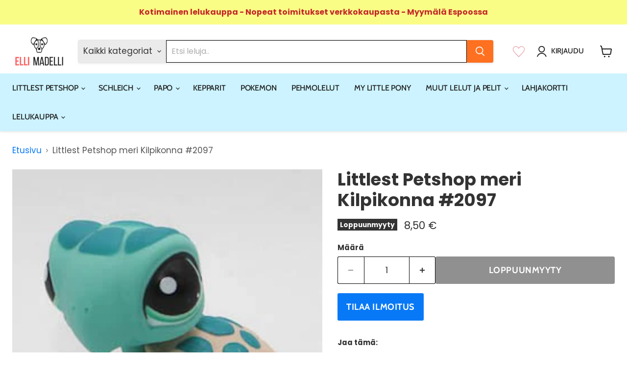

--- FILE ---
content_type: text/html; charset=utf-8
request_url: https://www.ellimadelli.fi/collections/all/products/littlest-petshop-meri-kilpikonna-2097?view=recently-viewed
body_size: 1773
content:













  









<div
  class="productgrid--item  imagestyle--medium        product-recently-viewed-card    show-actions--mobile"
  data-product-item
  data-product-quickshop-url="/products/littlest-petshop-meri-kilpikonna-2097"
  
    data-recently-viewed-card
  
>
  <div class="productitem" data-product-item-content>
    

    
    
    
    

    

    

    <div class="productitem__container">
      <div class="product-recently-viewed-card-time" data-product-handle="littlest-petshop-meri-kilpikonna-2097">
      <button
        class="product-recently-viewed-card-remove"
        aria-label="close"
        data-remove-recently-viewed
      >
        


                                                                        <svg class="icon-remove "    aria-hidden="true"    focusable="false"    role="presentation"    xmlns="http://www.w3.org/2000/svg" width="10" height="10" viewBox="0 0 10 10" xmlns="http://www.w3.org/2000/svg">      <path fill="currentColor" d="M6.08785659,5 L9.77469752,1.31315906 L8.68684094,0.225302476 L5,3.91214341 L1.31315906,0.225302476 L0.225302476,1.31315906 L3.91214341,5 L0.225302476,8.68684094 L1.31315906,9.77469752 L5,6.08785659 L8.68684094,9.77469752 L9.77469752,8.68684094 L6.08785659,5 Z"></path>    </svg>                                              

      </button>
    </div>

      <div class="productitem__image-container">
        <a
          class="productitem--image-link"
          href="/products/littlest-petshop-meri-kilpikonna-2097"
          tabindex="-1"
          data-product-page-link
        >
          <figure
            class="productitem--image"
            data-product-item-image
            
          >
            
              
              

  
    <noscript data-rimg-noscript>
      <img
        
          src="//www.ellimadelli.fi/cdn/shop/products/Littlest-Petshop-LPS-meri-Kilpikonna-_2097_275x275.jpg?v=1612874068"
        

        alt=""
        data-rimg="noscript"
        srcset="//www.ellimadelli.fi/cdn/shop/products/Littlest-Petshop-LPS-meri-Kilpikonna-_2097_275x275.jpg?v=1612874068 1x"
        class="productitem--image-primary"
        
        
      >
    </noscript>
  

  <img
    
      src="//www.ellimadelli.fi/cdn/shop/products/Littlest-Petshop-LPS-meri-Kilpikonna-_2097_275x275.jpg?v=1612874068"
    
    alt=""

    
      data-rimg="lazy"
      data-rimg-scale="1"
      data-rimg-template="//www.ellimadelli.fi/cdn/shop/products/Littlest-Petshop-LPS-meri-Kilpikonna-_2097_{size}.jpg?v=1612874068"
      data-rimg-max="275x275"
      data-rimg-crop="false"
      
      srcset="data:image/svg+xml;utf8,<svg%20xmlns='http://www.w3.org/2000/svg'%20width='275'%20height='275'></svg>"
    

    class="productitem--image-primary"
    
    
  >



  <div data-rimg-canvas></div>


            

            


























<span class="productitem__badge productitem__badge--soldout">
    Loppuunmyyty
  </span>

            <span class="visually-hidden">Littlest Petshop meri Kilpikonna #2097</span>
          </figure>
        </a>
      </div><div class="productitem--info">
        
          
        

        

        <h2 class="productitem--title">
          <a href="/products/littlest-petshop-meri-kilpikonna-2097" data-product-page-link>
            Littlest Petshop meri Kilpikonna #2097
          </a>
        </h2>

        
          
        
        <div style="display: flex">
          
            






























<div class="price productitem__price ">
  
    <div
      class="price__compare-at "
      data-price-compare-container
    >

      
        <span class="money price__original" data-price-original></span>
      
    </div>


    
      
      <div class="price__compare-at--hidden" data-compare-price-range-hidden>
        
          <span class="visually-hidden">Alkuperäinen hinta</span>
          <span class="money price__compare-at--min" data-price-compare-min>
            8,50 €
          </span>
          -
          <span class="visually-hidden">Alkuperäinen hinta</span>
          <span class="money price__compare-at--max" data-price-compare-max>
            8,50 €
          </span>
        
      </div>
      <div class="price__compare-at--hidden" data-compare-price-hidden>
        <span class="visually-hidden">Alkuperäinen hinta</span>
        <span class="money price__compare-at--single" data-price-compare>
          
        </span>
      </div>
    
  

  <div class="price__current  " data-price-container>

    

    
      
      
      <span class="money" data-price>
        8,50 €
      </span>
    
    
  </div>

  
    
    <div class="price__current--hidden" data-current-price-range-hidden>
      
        <span class="money price__current--min" data-price-min>8,50 €</span>
        -
        <span class="money price__current--max" data-price-max>8,50 €</span>
      
    </div>
    <div class="price__current--hidden" data-current-price-hidden>
      <span class="visually-hidden">Nykyinen hinta</span>
      <span class="money" data-price>
        8,50 €
      </span>
    </div>
  

  
    
    
    
    

    <div
      class="
        productitem__unit-price
        hidden
      "
      data-unit-price
    >
      <span class="productitem__total-quantity" data-total-quantity></span> | <span class="productitem__unit-price--amount money" data-unit-price-amount></span> / <span class="productitem__unit-price--measure" data-unit-price-measure></span>
    </div>
  

  
</div>


          
          <div style="width: 50px; margin-left: auto;">
            
          <div class="zoomywishid zoomywishid-4430225080354" data-product-id="4430225080354" data-handle = "littlest-petshop-meri-kilpikonna-2097" 
        data-image="//www.ellimadelli.fi/cdn/shop/products/Littlest-Petshop-LPS-meri-Kilpikonna-_2097.jpg?v=1612874068&width=520"  data-variantname="Default Title" data-title="Littlest Petshop meri Kilpikonna #2097" data-variant="31531360288802" data-price="8.5"></div>
          </div>
        </div>

        
          
            <div class="productitem__stock-level">
              







<div class="product-stock-level-wrapper" >
  
    <span class="
  product-stock-level
  product-stock-level--none
  
">
      

      <span class="product-stock-level__text">
        
        <div class="product-stock-level__badge-text">
          
  
    
      Loppuunmyyty
    
  

        </div>
      </span>
    </span>
  
</div>

            </div>
          

          
            
          
        

        
          <div class="productitem--description">
            <p>Littlest Petshop turkoosi merikilpikonna. 
Käytetty, hyväkuntoinen, hieman maalikulumaa.Aito, kuten kaikki LPS tuotteemme! Ei sovellu alle 4v. laps...</p>

            
              <a
                href="/products/littlest-petshop-meri-kilpikonna-2097"
                class="productitem--link"
                data-product-page-link
              >
                
              </a>
            
          </div>
        
      </div>

      
    </div>
  </div>

  
    <script type="application/json" data-quick-buy-settings>
      {
        "cart_redirection": false,
        "money_format": "{{amount_with_comma_separator}} €"
      }
    </script>
  
</div>



--- FILE ---
content_type: text/javascript; charset=utf-8
request_url: https://www.ellimadelli.fi/products/littlest-petshop-meri-kilpikonna-2097.js
body_size: 25
content:
{"id":4430225080354,"title":"Littlest Petshop meri Kilpikonna #2097","handle":"littlest-petshop-meri-kilpikonna-2097","description":"\u003cp\u003e\u003cspan\u003eLittlest Petshop turkoosi merikilpikonna. \u003c\/span\u003e\u003c\/p\u003e\n\u003cp\u003e\u003cspan\u003eKäytetty, hyväkuntoinen, hieman maalikulumaa.\u003c\/span\u003e\u003cbr\u003e\u003cbr\u003e\u003cspan\u003eAito, kuten kaikki LPS tuotteemme! Ei sovellu alle 4v. lapsille.\u003c\/span\u003e\u003c\/p\u003e","published_at":"2020-03-17T14:15:39+02:00","created_at":"2020-03-17T15:52:22+02:00","vendor":"Elli","type":"Littlest Petshop","tags":["Mereneläimet"],"price":850,"price_min":850,"price_max":850,"available":false,"price_varies":false,"compare_at_price":null,"compare_at_price_min":0,"compare_at_price_max":0,"compare_at_price_varies":false,"variants":[{"id":31531360288802,"title":"Default Title","option1":"Default Title","option2":null,"option3":null,"sku":"","requires_shipping":true,"taxable":true,"featured_image":null,"available":false,"name":"Littlest Petshop meri Kilpikonna #2097","public_title":null,"options":["Default Title"],"price":850,"weight":20,"compare_at_price":null,"inventory_management":"shopify","barcode":"","requires_selling_plan":false,"selling_plan_allocations":[]}],"images":["\/\/cdn.shopify.com\/s\/files\/1\/0269\/4224\/2850\/products\/Littlest-Petshop-LPS-meri-Kilpikonna-_2097.jpg?v=1612874068"],"featured_image":"\/\/cdn.shopify.com\/s\/files\/1\/0269\/4224\/2850\/products\/Littlest-Petshop-LPS-meri-Kilpikonna-_2097.jpg?v=1612874068","options":[{"name":"Title","position":1,"values":["Default Title"]}],"url":"\/products\/littlest-petshop-meri-kilpikonna-2097","media":[{"alt":null,"id":8970790469666,"position":1,"preview_image":{"aspect_ratio":1.0,"height":275,"width":275,"src":"https:\/\/cdn.shopify.com\/s\/files\/1\/0269\/4224\/2850\/products\/Littlest-Petshop-LPS-meri-Kilpikonna-_2097.jpg?v=1612874068"},"aspect_ratio":1.0,"height":275,"media_type":"image","src":"https:\/\/cdn.shopify.com\/s\/files\/1\/0269\/4224\/2850\/products\/Littlest-Petshop-LPS-meri-Kilpikonna-_2097.jpg?v=1612874068","width":275}],"requires_selling_plan":false,"selling_plan_groups":[]}

--- FILE ---
content_type: text/javascript; charset=utf-8
request_url: https://www.ellimadelli.fi/products/littlest-petshop-meri-kilpikonna-2097.js
body_size: 82
content:
{"id":4430225080354,"title":"Littlest Petshop meri Kilpikonna #2097","handle":"littlest-petshop-meri-kilpikonna-2097","description":"\u003cp\u003e\u003cspan\u003eLittlest Petshop turkoosi merikilpikonna. \u003c\/span\u003e\u003c\/p\u003e\n\u003cp\u003e\u003cspan\u003eKäytetty, hyväkuntoinen, hieman maalikulumaa.\u003c\/span\u003e\u003cbr\u003e\u003cbr\u003e\u003cspan\u003eAito, kuten kaikki LPS tuotteemme! Ei sovellu alle 4v. lapsille.\u003c\/span\u003e\u003c\/p\u003e","published_at":"2020-03-17T14:15:39+02:00","created_at":"2020-03-17T15:52:22+02:00","vendor":"Elli","type":"Littlest Petshop","tags":["Mereneläimet"],"price":850,"price_min":850,"price_max":850,"available":false,"price_varies":false,"compare_at_price":null,"compare_at_price_min":0,"compare_at_price_max":0,"compare_at_price_varies":false,"variants":[{"id":31531360288802,"title":"Default Title","option1":"Default Title","option2":null,"option3":null,"sku":"","requires_shipping":true,"taxable":true,"featured_image":null,"available":false,"name":"Littlest Petshop meri Kilpikonna #2097","public_title":null,"options":["Default Title"],"price":850,"weight":20,"compare_at_price":null,"inventory_management":"shopify","barcode":"","requires_selling_plan":false,"selling_plan_allocations":[]}],"images":["\/\/cdn.shopify.com\/s\/files\/1\/0269\/4224\/2850\/products\/Littlest-Petshop-LPS-meri-Kilpikonna-_2097.jpg?v=1612874068"],"featured_image":"\/\/cdn.shopify.com\/s\/files\/1\/0269\/4224\/2850\/products\/Littlest-Petshop-LPS-meri-Kilpikonna-_2097.jpg?v=1612874068","options":[{"name":"Title","position":1,"values":["Default Title"]}],"url":"\/products\/littlest-petshop-meri-kilpikonna-2097","media":[{"alt":null,"id":8970790469666,"position":1,"preview_image":{"aspect_ratio":1.0,"height":275,"width":275,"src":"https:\/\/cdn.shopify.com\/s\/files\/1\/0269\/4224\/2850\/products\/Littlest-Petshop-LPS-meri-Kilpikonna-_2097.jpg?v=1612874068"},"aspect_ratio":1.0,"height":275,"media_type":"image","src":"https:\/\/cdn.shopify.com\/s\/files\/1\/0269\/4224\/2850\/products\/Littlest-Petshop-LPS-meri-Kilpikonna-_2097.jpg?v=1612874068","width":275}],"requires_selling_plan":false,"selling_plan_groups":[]}